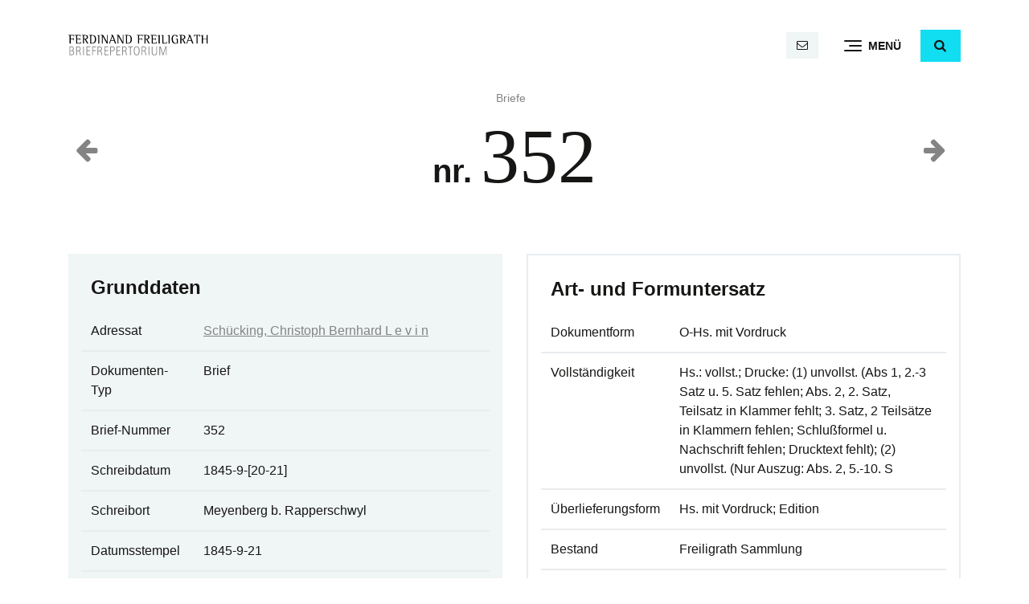

--- FILE ---
content_type: text/html; charset=UTF-8
request_url: https://www.ferdinandfreiligrath.de/briefe/352-2/
body_size: 6689
content:
<!doctype html><html lang="de"><head><meta charset="UTF-8" /><meta name="viewport" content="width=device-width, initial-scale=1" /><link rel="profile" href="https://gmpg.org/xfn/11" /><meta name="apple-mobile-web-app-title" content="Freiligrath"><meta name='robots' content='index, follow, max-image-preview:large, max-snippet:-1, max-video-preview:-1' /><style>img:is([sizes="auto" i], [sizes^="auto," i]) { contain-intrinsic-size: 3000px 1500px }</style><title>Brief nr. 352 an Schücking, Christoph Bernhard L e v i n &#183; Ferdinand Freiligrath</title><link rel="canonical" href="https://www.ferdinandfreiligrath.de/briefe/352-2/" /> <script type="application/ld+json" class="yoast-schema-graph">{"@context":"https://schema.org","@graph":[{"@type":"WebPage","@id":"https://www.ferdinandfreiligrath.de/briefe/352-2/","url":"https://www.ferdinandfreiligrath.de/briefe/352-2/","name":"Brief nr. 352 an Schücking, Christoph Bernhard L e v i n &#183; Ferdinand Freiligrath","isPartOf":{"@id":"https://www.ferdinandfreiligrath.de/#website"},"datePublished":"1845-09-19T23:06:32+00:00","breadcrumb":{"@id":"https://www.ferdinandfreiligrath.de/briefe/352-2/#breadcrumb"},"inLanguage":"de","potentialAction":[{"@type":"ReadAction","target":["https://www.ferdinandfreiligrath.de/briefe/352-2/"]}]},{"@type":"BreadcrumbList","@id":"https://www.ferdinandfreiligrath.de/briefe/352-2/#breadcrumb","itemListElement":[{"@type":"ListItem","position":1,"name":"Briefe","item":"https://www.ferdinandfreiligrath.de/briefe/"},{"@type":"ListItem","position":2,"name":"352"}]},{"@type":"WebSite","@id":"https://www.ferdinandfreiligrath.de/#website","url":"https://www.ferdinandfreiligrath.de/","name":"Ferdinand Freiligrath","description":"Repertorium sämtlicher Briefe mit Regesten","publisher":{"@id":"https://www.ferdinandfreiligrath.de/#organization"},"potentialAction":[{"@type":"SearchAction","target":{"@type":"EntryPoint","urlTemplate":"https://www.ferdinandfreiligrath.de/?s={search_term_string}"},"query-input":{"@type":"PropertyValueSpecification","valueRequired":true,"valueName":"search_term_string"}}],"inLanguage":"de"},{"@type":"Organization","@id":"https://www.ferdinandfreiligrath.de/#organization","name":"Ferdinand Freiligrath","url":"https://www.ferdinandfreiligrath.de/","logo":{"@type":"ImageObject","inLanguage":"de","@id":"https://www.ferdinandfreiligrath.de/#/schema/logo/image/","url":"https://www.ferdinandfreiligrath.de/wp-content/uploads/sites/2/2023/08/ferdinand-freiligrath-logo.svg","contentUrl":"https://www.ferdinandfreiligrath.de/wp-content/uploads/sites/2/2023/08/ferdinand-freiligrath-logo.svg","caption":"Ferdinand Freiligrath"},"image":{"@id":"https://www.ferdinandfreiligrath.de/#/schema/logo/image/"}}]}</script> <link rel='stylesheet' id='wp-block-library-css' href='https://www.ferdinandfreiligrath.de/wp-includes/css/dist/block-library/style.min.css' type='text/css' media='all' /><style id='wp-block-library-theme-inline-css' type='text/css'>.wp-block-audio :where(figcaption){color:#555;font-size:13px;text-align:center}.is-dark-theme .wp-block-audio :where(figcaption){color:#ffffffa6}.wp-block-audio{margin:0 0 1em}.wp-block-code{border:1px solid #ccc;border-radius:4px;font-family:Menlo,Consolas,monaco,monospace;padding:.8em 1em}.wp-block-embed :where(figcaption){color:#555;font-size:13px;text-align:center}.is-dark-theme .wp-block-embed :where(figcaption){color:#ffffffa6}.wp-block-embed{margin:0 0 1em}.blocks-gallery-caption{color:#555;font-size:13px;text-align:center}.is-dark-theme .blocks-gallery-caption{color:#ffffffa6}:root :where(.wp-block-image figcaption){color:#555;font-size:13px;text-align:center}.is-dark-theme :root :where(.wp-block-image figcaption){color:#ffffffa6}.wp-block-image{margin:0 0 1em}.wp-block-pullquote{border-bottom:4px solid;border-top:4px solid;color:currentColor;margin-bottom:1.75em}.wp-block-pullquote cite,.wp-block-pullquote footer,.wp-block-pullquote__citation{color:currentColor;font-size:.8125em;font-style:normal;text-transform:uppercase}.wp-block-quote{border-left:.25em solid;margin:0 0 1.75em;padding-left:1em}.wp-block-quote cite,.wp-block-quote footer{color:currentColor;font-size:.8125em;font-style:normal;position:relative}.wp-block-quote:where(.has-text-align-right){border-left:none;border-right:.25em solid;padding-left:0;padding-right:1em}.wp-block-quote:where(.has-text-align-center){border:none;padding-left:0}.wp-block-quote.is-large,.wp-block-quote.is-style-large,.wp-block-quote:where(.is-style-plain){border:none}.wp-block-search .wp-block-search__label{font-weight:700}.wp-block-search__button{border:1px solid #ccc;padding:.375em .625em}:where(.wp-block-group.has-background){padding:1.25em 2.375em}.wp-block-separator.has-css-opacity{opacity:.4}.wp-block-separator{border:none;border-bottom:2px solid;margin-left:auto;margin-right:auto}.wp-block-separator.has-alpha-channel-opacity{opacity:1}.wp-block-separator:not(.is-style-wide):not(.is-style-dots){width:100px}.wp-block-separator.has-background:not(.is-style-dots){border-bottom:none;height:1px}.wp-block-separator.has-background:not(.is-style-wide):not(.is-style-dots){height:2px}.wp-block-table{margin:0 0 1em}.wp-block-table td,.wp-block-table th{word-break:normal}.wp-block-table :where(figcaption){color:#555;font-size:13px;text-align:center}.is-dark-theme .wp-block-table :where(figcaption){color:#ffffffa6}.wp-block-video :where(figcaption){color:#555;font-size:13px;text-align:center}.is-dark-theme .wp-block-video :where(figcaption){color:#ffffffa6}.wp-block-video{margin:0 0 1em}:root :where(.wp-block-template-part.has-background){margin-bottom:0;margin-top:0;padding:1.25em 2.375em}</style><style id='classic-theme-styles-inline-css' type='text/css'>/*! This file is auto-generated */
.wp-block-button__link{color:#fff;background-color:#32373c;border-radius:9999px;box-shadow:none;text-decoration:none;padding:calc(.667em + 2px) calc(1.333em + 2px);font-size:1.125em}.wp-block-file__button{background:#32373c;color:#fff;text-decoration:none}</style><link rel='stylesheet' id='llb-bootstrap-style-css' href='https://www.ferdinandfreiligrath.de/wp-content/themes/llb_2022/assets/bootstrap/css/bootstrap.min.css' type='text/css' media='all' /><link rel='stylesheet' id='llb-style-css' href='https://www.ferdinandfreiligrath.de/wp-content/cache/autoptimize/2/css/autoptimize_single_7169e9c5381f9468a99f891f78744cc1.css' type='text/css' media='all' /><link rel='stylesheet' id='ff-style-css' href='https://www.ferdinandfreiligrath.de/wp-content/cache/autoptimize/2/css/autoptimize_single_a3f596c699c535c9cf0e8d67655348d5.css' type='text/css' media='all' /><link rel='stylesheet' id='llb-icons-css' href='https://www.ferdinandfreiligrath.de/wp-content/cache/autoptimize/2/css/autoptimize_single_810a3bcf9f09b62988e04d562772c8e9.css' type='text/css' media='all' /><link rel='stylesheet' id='llb-wp-css' href='https://www.ferdinandfreiligrath.de/wp-content/cache/autoptimize/2/css/autoptimize_single_e431ff1492a198cd5aece70dd9c79f84.css' type='text/css' media='all' /><link rel='stylesheet' id='wp-featherlight-css' href='https://www.ferdinandfreiligrath.de/wp-content/plugins/wp-featherlight/css/wp-featherlight.min.css' type='text/css' media='all' /> <script defer type="text/javascript" src="https://www.ferdinandfreiligrath.de/wp-includes/js/jquery/jquery.min.js" id="jquery-core-js"></script> <link rel="https://api.w.org/" href="https://www.ferdinandfreiligrath.de/wp-json/" /><link rel="alternate" title="JSON" type="application/json" href="https://www.ferdinandfreiligrath.de/wp-json/wp/v2/letter/591" /><link rel="alternate" title="oEmbed (JSON)" type="application/json+oembed" href="https://www.ferdinandfreiligrath.de/wp-json/oembed/1.0/embed?url=https%3A%2F%2Fwww.ferdinandfreiligrath.de%2Fbriefe%2F352-2%2F" /><link rel="alternate" title="oEmbed (XML)" type="text/xml+oembed" href="https://www.ferdinandfreiligrath.de/wp-json/oembed/1.0/embed?url=https%3A%2F%2Fwww.ferdinandfreiligrath.de%2Fbriefe%2F352-2%2F&#038;format=xml" /> <script defer src="[data-uri]"></script> <link rel="icon" href="https://www.ferdinandfreiligrath.de/wp-content/uploads/sites/2/2023/08/cropped-favicon-32x32.png" sizes="32x32" /><link rel="icon" href="https://www.ferdinandfreiligrath.de/wp-content/uploads/sites/2/2023/08/cropped-favicon-192x192.png" sizes="192x192" /><link rel="apple-touch-icon" href="https://www.ferdinandfreiligrath.de/wp-content/uploads/sites/2/2023/08/cropped-favicon-180x180.png" /><meta name="msapplication-TileImage" content="https://www.ferdinandfreiligrath.de/wp-content/uploads/sites/2/2023/08/cropped-favicon-270x270.png" /></head><body class="wp-singular letter-template-default single single-letter postid-591 wp-custom-logo wp-embed-responsive wp-theme-llb_2022 wp-child-theme-ff_2023 wp-featherlight-captions"><div id="page" class="site"> <a class="skip-link screen-reader-text" href="#content">Direkt zum Inhalt</a><header id="header" class="bg-white" data-toggle="sticky-onscroll"><div class="container"><nav class="navbar d-block p-0"><div class="row align-items-center"><div class="col col-logo col-12 col-md-4 order-1 order-md-0"> <a href="https://www.ferdinandfreiligrath.de" class="logo_link"> <img src="https://www.ferdinandfreiligrath.de/wp-content/uploads/sites/2/2023/08/ferdinand-freiligrath-logo.svg" class="logo logo_svg navbar-brand" alt="Ferdinand Freiligrath"> </a></div><div class="col col-navigation col-12 col-md-8 order-0 order-md-1 d-flex align-items-center justify-content-between justify-content-md-end"> <span class="navbar-text d-flex mr-3 mr-md-0 is-sticky-none"> <span class="mx-1 mx-md-2"> <a href="mailto:l&#105;te&#114;&#97;&#116;u&#114;&#97;r&#99;&#104;iv&#64;&#108;lb&#45;&#100;&#101;t&#109;o&#108;&#100;.d&#101;" class="btn btn-light btn-sm ml-auto" title="E-Mail"> <span class="icon-mail"></span> <span class="text-mail d-none">literaturarchiv@llb-detmold.de</span> </a> </span> </span> <button class="navbar-toggler collapsed d-flex align-items-center justify-content-start ml-auto ml-md-3 ml-lg-4" type="button" data-bs-toggle="collapse" data-bs-target="#main_nav" aria-controls="main_nav" aria-expanded="false" aria-label="Menü"><div class="navbar-toggler-burger"> <span class="icon-bar top-bar"></span> <span class="icon-bar middle-bar"></span> <span class="icon-bar bottom-bar"></span></div><div class="navbar-toggler-helper">Menü</div> </button> <span class="ml-3 ml-lg-4 is-sticky-none"> <button type="button" class="btn btn-primary" id="search-toggle" role="button" data-bs-toggle="collapse" data-bs-target="#search" aria-expanded="false" aria-controls="search" aria-label="Suche"><span id="search-toggle-icon" class="icon-search"></span></button><div class="collapse" id="search"><div class="row no-gutters"><div class="col col-md-12"><form action="/" method="get"> <input type="search" id="search_keyword" name="s"  class="form-control" placeholder="Suche" aria-label="Suche"></form></div></div></div> </span></div></div><div id="main_nav" class="collapse navbar-collapse shadow-lg py-4"><div class="container"><ul id="main_nav_navbar" class="nav navbar-nav align-self-start flex-row"><li itemscope="itemscope" itemtype="https://www.schema.org/SiteNavigationElement" id="menu-item-12" class="menu-item menu-item-type-post_type menu-item-object-page menu-item-home menu-item-12 nav-item flex-fill"><a title="Start" href="https://www.ferdinandfreiligrath.de/" class="nav-link">Start</a></li><li itemscope="itemscope" itemtype="https://www.schema.org/SiteNavigationElement" id="menu-item-16" class="menu-item menu-item-type-post_type_archive menu-item-object-letter menu-item-16 nav-item flex-fill"><a title="Briefe" href="https://www.ferdinandfreiligrath.de/briefe/" class="nav-link">Briefe</a></li><li itemscope="itemscope" itemtype="https://www.schema.org/SiteNavigationElement" id="menu-item-238" class="menu-item menu-item-type-custom menu-item-object-custom menu-item-238 nav-item flex-fill"><a title="Adressaten" href="https://www.ferdinandfreiligrath.de/briefe/adressaten/" class="nav-link">Adressaten</a></li><li itemscope="itemscope" itemtype="https://www.schema.org/SiteNavigationElement" id="menu-item-239" class="menu-item menu-item-type-custom menu-item-object-custom menu-item-239 nav-item flex-fill"><a title="Institutionen" href="https://www.ferdinandfreiligrath.de/briefe/institutionen/" class="nav-link">Institutionen</a></li><li itemscope="itemscope" itemtype="https://www.schema.org/SiteNavigationElement" id="menu-item-5689" class="menu-item menu-item-type-post_type menu-item-object-page menu-item-5689 nav-item flex-fill"><a title="Sigle" href="https://www.ferdinandfreiligrath.de/sigle/" class="nav-link">Sigle</a></li><li itemscope="itemscope" itemtype="https://www.schema.org/SiteNavigationElement" id="menu-item-11" class="menu-item menu-item-type-post_type menu-item-object-page menu-item-11 nav-item flex-fill"><a title="Das Projekt" href="https://www.ferdinandfreiligrath.de/projekt/" class="nav-link">Das Projekt</a></li></ul></div></div></nav></div></header><div id="content" class="site-content"><main id="main" class="site-main"><article id="letter-591" class="post-591 letter type-letter status-publish hentry addressee-schuecking-christoph-bernhard-l-e-v-i-n institution-lippische-landesbibliothek entry"><header class="container"><div class="row align-items-center"><div class="col-4"><div class="alignleft prev-next-post-nav"><a href="https://www.ferdinandfreiligrath.de/briefe/351-2/"><span class="icon-left-big h2"></span></a></div></div><div class="col-4 text-center"><div class="has-midgrey-color small"> <span id="breadcrumbs"><span><span><a href="https://www.ferdinandfreiligrath.de/briefe/">Briefe</a></span></span></span></div><h1 class="entry-title mt-1">nr. <span class="display-1" style="font-family: serif;">352</span></h1></div><div class="col-4"><div class="alignright prev-next-post-nav"><a href="https://www.ferdinandfreiligrath.de/briefe/353-2/"><span class="icon-right-big h2"></span></a></div></div></div></header><div class="entry-content"><div class="wp-group-block alignwide"><div class="row"><div class="col-12 col-lg-6"><section class="my-4"><h2 class="h4">Grunddaten</h2><table class="table table-hover"><tr><td>Adressat</td><td> <a href="https://www.ferdinandfreiligrath.de/briefe/adressaten/schuecking-christoph-bernhard-l-e-v-i-n/" class="">Schücking, Christoph Bernhard L e v i n</a></td></tr><tr><td>Dokumenten-Typ</td><td>Brief</td></tr><tr><td>Brief-Nummer</td><td>352</td></tr><tr><td>Schreibdatum</td><td>1845-9-[20-21]</td></tr><tr><td>Schreibort</td><td>Meyenberg b. Rapperschwyl</td></tr><tr><td>Datumsstempel</td><td>1845-9-21</td></tr><tr><td>Ortsstempel</td><td>Rapperschwyl</td></tr><tr><td>Empfangsdatum</td><td>1845-9-25</td></tr><tr><td>Empfangsort</td><td>Bonn</td></tr><tr><td colspan="2"> <strong>Incipit</strong><br> M. 20/9.45.  Liebster Levin!  'Never mind, the next will be a boy!' sagen wir mit Queen Victoria, u. sind keineswegs betrübt, daß auch der Meyenberg einer von den Bergen ist, von denen es im lat. Sprichwort heißt, daß sie Mäuse gebären.</td></tr><tr><td>Standort</td><td>Detmold</td></tr><tr><td>Institution</td><td> <a href="https://www.ferdinandfreiligrath.de/briefe/adressaten/schuecking-christoph-bernhard-l-e-v-i-n/" class="">Lippische Landesbibliothek</a></td></tr><tr><td>Drucke</td><td>(1) Buchner II, S. 167f.; (2) Heichen I (1907), S. 115</td></tr></table></section><aside class="tags my-4"> <a href="https://www.ferdinandfreiligrath.de/briefe/adressaten/schuecking-christoph-bernhard-l-e-v-i-n/" class="btn btn-light small mb-1 mr-1">Schücking, Christoph Bernhard L e v i n</a></aside></div><div class="col-12 col-lg-6"><section class="my-4 border bg-transparent"><h2 class="h4">Art- und Formuntersatz</h2><table class="table table-hover"><tr><td>Dokumentform</td><td>O-Hs. mit Vordruck</td></tr><tr><td>Vollständigkeit</td><td>Hs.: vollst.; Drucke: (1) unvollst. (Abs 1, 2.-3 Satz u. 5. Satz fehlen; Abs. 2, 2. Satz, Teilsatz in Klammer fehlt; 3. Satz, 2 Teilsätze in Klammern fehlen; Schlußformel u. Nachschrift fehlen; Drucktext fehlt); (2) unvollst. (Nur Auszug: Abs. 2, 5.-10. S</td></tr><tr><td>Überlieferungsform</td><td>Hs. mit Vordruck; Edition</td></tr><tr><td>Bestand</td><td>Freiligrath Sammlung</td></tr><tr><td>Signatur</td><td>Fr. S 372</td></tr></table></section><section class="my-4 border bg-transparent"><h2 class="h4">Zeugenbeschreibung</h2><table class="table table-hover"><tr><td>Umfang</td><td>1 Bl., gef., 4 Sn., 3 Sn. beschr. mit brauner Tinte; S. 4 mit Adresse, 5 Poststempeln u. Siegel</td></tr><tr><td>Größe</td><td>21,9 x 27,2</td></tr><tr><td>Papiersorte</td><td>weiß-cremefarben, fest-glatt; S. 3 mit Vordruck in doppeltem Zierrahmen:       Verwandten und Freunden die ergebene Anzeige, daß meine Frau,  Ida, geb. Melos,  gestern Nachmittag von einem gesunden Mädchen glücklich entbunden worden ist.  Meyenberg am Zür</td></tr><tr><td>Erhaltung</td><td>befriedigend; Randbeschädigungen u. S. 3/4 am oberen und äußeren Rand Papiereinrisse mit leichtem Textverlust, tlw. restauriert</td></tr></table></section><section class="my-4 border bg-transparent"><h2 class="h4">Regest</h2><table class="table"><tr><td> Mitteilung der Geburt der Tochter Katharina Karoline Freiligrath, genannt Käthe. Die Übersiedlung F. F.'s in die Schweiz begann am 10 März in Brüssel und führte ihn über eine Frankreichroute wie seine Frau und seine Schwägerin über Deutschland hierher nach Meyenberg bei Rapperschwyl. Schikanen und Aufenthaltsschwierigkeiten hier seitdem von seiten der Kantonsregierung von St. Gallen, da F. F. keine gültigen Papiere mehr besitzt. Wenn seine Frau nicht schwanger gewesen wäre, hätte er den Kanton schon längst verlassen müssen. Hoffnung auf politisches Asyl in Zürich, da dort eine liberale Regierung herrscht. Sonst bliebe nur Belgien oder England als Ausweg, nicht aber Amerika, da F. F. Deutschland möglichst nahe bleiben möchte. Der Kampf sowohl gegen den Adel als auch die Bourgeoisie ist F. F. jetzt sehr wichtig. Er will ab und an dazu noch eine 'Brandrakete' starten. Eine liegt dem Brief sogar bei. F. F. wird immer radikaler und rabiater. Die Kinder sollen es einst besser haben und nicht unter solchen nichtswürdigen politischen Verhältnissen leben müssen. F. F. will keinen poetischen Beitrag für Levin Schückings Jahrbuch beisteuern, da er einerseits zur Zeit wenig anzubieten hat und andererseits mit seinen politischen Sachen den Frieden einer solchen belletristischen Unternehmung nicht stören möchte. Für den 2. Jahrgang verspricht er aber dann wieder seine Mitarbeit. Erkundigung nach Karl Schlickum, zu dem der Kontakt abgerissen ist, obwohl dieser ihn schon in Belgien besuchen wollte.</td></tr></table></section></div></div></div></div></article></main></div><footer id="footer" class="mt-3 mt-lg-4 mt-xl-5"><div class="py-4 bg-light footer_contact"><div class="container"><div class="row"><div class="col-5 col-md-4"> <a href="tel:052319266012" class="text-decoration-none" title="Anruf"><span class="icon-phone text-neon"></span> <span class="d-none d-lg-inline">05231 92660-12</span></a></div><div class="col-7 col-md-8 text-right"> <a href="mailto:l&#105;&#116;er&#97;&#116;&#117;ra&#114;&#99;hiv&#64;&#108;l&#98;&#45;de&#116;&#109;o&#108;&#100;.de" class="text-decoration-none" title="E-Mail"><span class="icon-mail text-neon"></span> <span class="d-none d-lg-inline">&#108;ite&#114;&#97;t&#117;&#114;&#97;&#114;&#99;&#104;&#105;&#118;&#64;ll&#98;&#45;&#100;et&#109;&#111;l&#100;.&#100;&#101;</span></a></div></div></div></div><div class="py-5"><div class="container"><div class="row align-items-center"><div class="col-12 col-md-5"><p class="footer_address_block"> <b>Ferdinand Freiligrath Briefrepertorium</b><br> Lippische Landesbibliothek<br> <br> Hornsche Straße 41<br> 32756 Detmold</p></div><div class="col-12 col-md-7"><div class="row align-items-center"><div class="col-12 text-right"> <a href="https://www.llb-detmold.de" target="_blank" class="footer_partner"><img src="https://www.ferdinandfreiligrath.de/wp-content/uploads/sites/2/2023/10/LLB_Logo_transparent_schwarz.png" class="img-fluid footer_logo" alt="Lippische Landesbibliothek" style="max-width: 250px"></a></div></div></div></div><div class="row"><div class="col-12"><div id="footer_legal_nav" class="menu-footer-container"><ul id="menu-footer" class="nav justify-content-start mt-3 mt-md-0 small"><li itemscope="itemscope" itemtype="https://www.schema.org/SiteNavigationElement" id="menu-item-14" class="menu-item menu-item-type-post_type menu-item-object-page menu-item-14 nav-item"><a title="Impressum" href="https://www.ferdinandfreiligrath.de/impressum/" class="nav-link">Impressum</a></li><li itemscope="itemscope" itemtype="https://www.schema.org/SiteNavigationElement" id="menu-item-13" class="menu-item menu-item-type-post_type menu-item-object-page menu-item-privacy-policy menu-item-13 nav-item"><a title="Datenschutz" href="https://www.ferdinandfreiligrath.de/datenschutz/" class="nav-link">Datenschutz</a></li></ul></div></div></div></div></div></footer></div> <script type="speculationrules">{"prefetch":[{"source":"document","where":{"and":[{"href_matches":"\/*"},{"not":{"href_matches":["\/wp-*.php","\/wp-admin\/*","\/wp-content\/uploads\/sites\/2\/*","\/wp-content\/*","\/wp-content\/plugins\/*","\/wp-content\/themes\/ff_2023\/*","\/wp-content\/themes\/llb_2022\/*","\/*\\?(.+)"]}},{"not":{"selector_matches":"a[rel~=\"nofollow\"]"}},{"not":{"selector_matches":".no-prefetch, .no-prefetch a"}}]},"eagerness":"conservative"}]}</script> <noscript><style>.lazyload{display:none;}</style></noscript><script data-noptimize="1">window.lazySizesConfig=window.lazySizesConfig||{};window.lazySizesConfig.loadMode=1;</script><script defer data-noptimize="1" src='https://www.ferdinandfreiligrath.de/wp-content/plugins/autoptimize/classes/external/js/lazysizes.min.js'></script><script defer type="text/javascript" src="https://www.ferdinandfreiligrath.de/wp-content/themes/llb_2022/assets/bootstrap/js/bootstrap.bundle.min.js" id="llb-bootstrap-js-js"></script> <script defer type="text/javascript" src="https://www.ferdinandfreiligrath.de/wp-content/cache/autoptimize/2/js/autoptimize_single_1c8d81d0a699059ef69c3b7f482adf90.js" id="llb-functions-js"></script> <script defer type="text/javascript" src="https://www.ferdinandfreiligrath.de/wp-includes/js/comment-reply.min.js" id="comment-reply-js" data-wp-strategy="async"></script> <script defer type="text/javascript" src="https://www.ferdinandfreiligrath.de/wp-content/plugins/wp-featherlight/js/wpFeatherlight.pkgd.min.js" id="wp-featherlight-js"></script> </body></html>